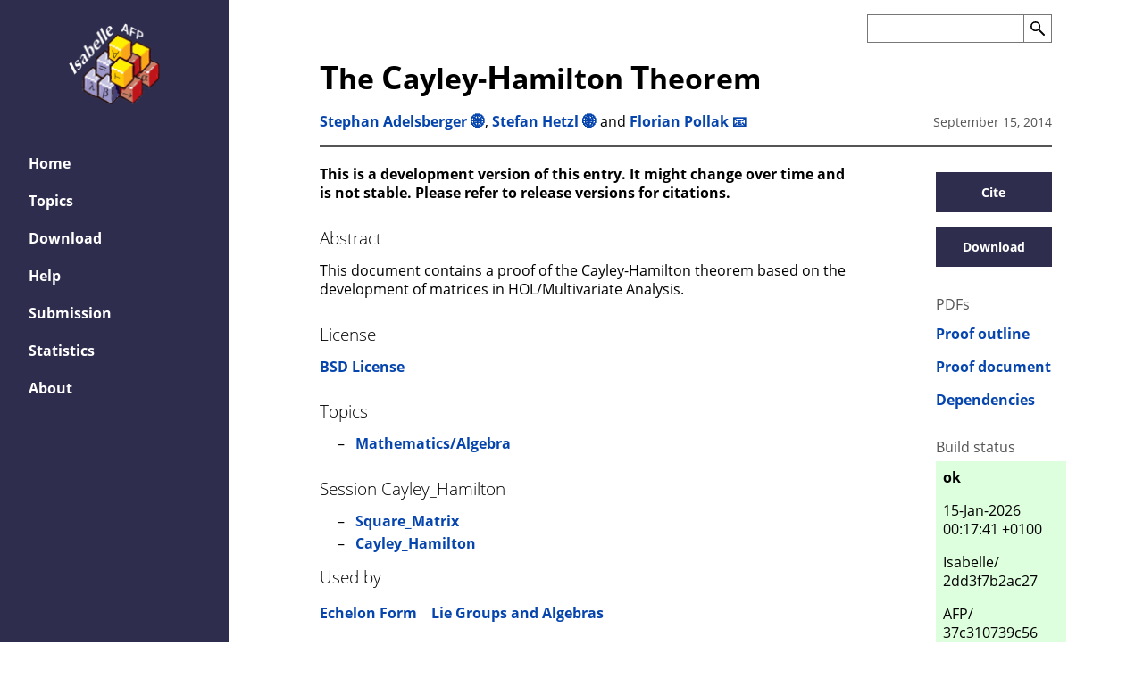

--- FILE ---
content_type: text/html
request_url: https://devel.isa-afp.org/entries/Cayley_Hamilton.html
body_size: 2621
content:
<!DOCTYPE html>
<html lang="en"><head>
  <meta charset="utf-8">
  <meta name="viewport" content="width=device-width, initial-scale=1">
    <title>The Cayley-Hamilton Theorem - Archive of Formal Proofs</title>
    <meta name="description" content="The Cayley-Hamilton Theorem in the Archive of Formal Proofs">
    <meta property="og:description" content="The Cayley-Hamilton Theorem in the Archive of Formal Proofs">
    <meta property="og:title" content="The Cayley-Hamilton Theorem">
    <meta property="og:url" content="https://isa-afp.org/entries/Cayley_Hamilton.html">
    <meta property="og:image" content="https://isa-afp.org/images/afp.png">
    <meta property="og:type" content="article">
  <link rel="stylesheet" type="text/css" href="../css/front.min.css">
  <link rel="icon" href="../images/favicon.ico" type="image/icon">
    
    <script>
      MathJax = {
        tex: {
          inlineMath: [["$", "$"], ["\\(", "\\)"]]
        },
        processEscapes: true,
        svg: {
          fontCache: "global"
        }
      };
    </script>
    <script id="MathJax-script" async src="../js/mathjax/es5/tex-mml-chtml.js">
    </script>

  <script src="../js/util.js"></script>
  <script src="../js/flexsearch.bundle.js"></script>
  <script src="../js/search-autocomplete.js"></script>
    <script src="../js/obfuscate.js"></script>
    <script src="../js/entries.js"></script>
</head>

  <body class="mathjax_ignore">
    <aside><div id="menu-toggle">
  <input id="toggle" type="checkbox">
  <label for="toggle">
    <span>menu</span>
    <img src="../images/menu.svg" alt="Menu">
  </label>
  <a href="../" class="logo-link">
    <img src="../images/afp.png" alt="Logo of the Archive of Formal Proofs" class="logo">
  </a>
  <nav id="menu">
    <div>
      <a href="../" class="logo-link">
        <img src="../images/afp.png" alt="Logo of the Archive of Formal Proofs" class="logo">
      </a>
      <ul>
          <li >
            <a href="../">Home</a>
          </li>
          <li >
            <a href="../topics/">Topics</a>
          </li>
          <li >
            <a href="../download/">Download</a>
          </li>
          <li >
            <a href="../help/">Help</a>
          </li>
          <li >
            <a href="../submission/">Submission</a>
          </li>
          <li >
            <a href="../statistics/">Statistics</a>
          </li>
          <li >
            <a href="../about/">About</a>
          </li>
      </ul>
    </div>
  </nav>
</div>
    </aside>

    <div class="content entries"><header>
    <form autocomplete="off" action="../search/">
      <div class="form-container">
        <input id="search-input" name="s" type="search" size="31" maxlength="255" value=""
               aria-label="Search the AFP" list="autocomplete"><button id="search-button" type="submit">
          <img src="../images/search.svg" alt="Search">
        </button>
        <datalist id="autocomplete"></datalist>
      </div>
    </form>
  <h1>
    <span class='first'>T</span>he <span class='first'>C</span>ayley-<span class='first'>H</span>amilton <span class='first'>T</span>heorem
  </h1>
  <div>
      <p><a href="../authors/adelsberger/">Stephan Adelsberger</a> <a href="http://nm.wu.ac.at/nm/sadelsbe">🌐</a>, <a href="../authors/hetzl/">Stefan Hetzl</a> <a href="http://www.logic.at/people/hetzl/">🌐</a> and <a href="../authors/pollak/">Florian Pollak</a> <a class="obfuscated" data="eyJ1c2VyIjpbImZsb3JpYW4iLCJwb2xsYWsiXSwiaG9zdCI6WyJnbWFpbCIsImNvbSJdfQ==">📧</a>
      </p>
      <p class="date">September 15, 2014</p>
  </div>
</header>
      <div>
  <main>
      <strong>
        This is a development version of this entry. It might change over time and is not stable.
        Please refer to release versions for citations.
      </strong>

    <h3>Abstract</h3>
    <div class="abstract mathjax_process">This document contains a proof of the Cayley-Hamilton theorem
based on the development of matrices in HOL/Multivariate Analysis.</div>

    <h3>License</h3>
    <div>
        <a href="https://isa-afp.org/LICENSE">BSD License</a>
    </div>
      <h3>Topics</h3>
      <ul>
          <li><a href="../topics/mathematics/algebra/">Mathematics/Algebra</a></li>
      </ul>
      <h3>Session Cayley_Hamilton</h3>
      <ul>
          <li><a href="../thys/AFP/Cayley_Hamilton/Square_Matrix.html">Square_Matrix</a></li>
          <li><a href="../thys/AFP/Cayley_Hamilton/Cayley_Hamilton.html">Cayley_Hamilton</a></li>
      </ul>

    <div class="flex-wrap">
        <div>
          <h3>Used by</h3>
          <ul class="horizontal-list">
              <li><a href="../entries/Echelon_Form.html">Echelon Form</a></li>
              <li><a href="../entries/Lie_Groups.html">Lie Groups and Algebras</a></li>
          </ul>
        </div>
    </div>
  </main>

  <nav class="links">
    <a class="popup-button" href="#cite-popup">Cite</a>
    <a class="popup-button" href="#download-popup">Download</a>
    <h4>PDFs</h4>
    <a href="https://devel.isa-afp.org/browser_info/current/AFP/Cayley_Hamilton/outline.pdf">Proof outline</a>
    <a href="https://devel.isa-afp.org/browser_info/current/AFP/Cayley_Hamilton/document.pdf">Proof document</a>
    <a href="https://devel.isa-afp.org/browser_info/current/AFP/Cayley_Hamilton/session_graph.pdf">Dependencies</a>
      <h4>Build status</h4>
      <div class="status-ok">
      <strong>ok</strong>
      <p>15-Jan-2026 00:17:41 &#43;0100</p>
      <p>Isabelle/<wbr>2dd3f7b2ac27</p>
      <p>AFP/<wbr>37c310739c56</p>
      <a href="https://build.proof.cit.tum.de/build?name=presentation%2F542"></a>
      </div>
  </nav>

  <div id="cite-popup" class="overlay">
    <a class="cancel" href="#"></a>
    <div class="popup">
      <h2>Cite</h2>
      <a class="close" href="#">&times;</a>
      <div>
        <p style="display:none;" id="bibtex-filename">Cayley_Hamilton-AFP</p>
        <pre id="copy-text">@article{Cayley_Hamilton-AFP,
  author  = {Stephan Adelsberger and Stefan Hetzl and Florian Pollak},
  title   = {The Cayley-Hamilton Theorem},
  journal = {Archive of Formal Proofs},
  month   = {September},
  year    = {2014},
  note    = {\url{https://isa-afp.org/entries/Cayley_Hamilton.html},
             Formal proof development},
  ISSN    = {2150-914x},
}</pre>
        <button id="copy-bibtex">Copy</button> <a id="download-bibtex">Download</a>
      </div>
    </div>
  </div>

  <div id="download-popup" class="overlay">
    <a class="cancel" href="#"></a>
    <div class="popup">
      <h2>Download</h2>
      <a class="close" href="#">&times;</a>
      <a href="https://devel.isa-afp.org/release/afp-Cayley_Hamilton-current.tar.gz" download>
        Download latest</a>
        <p>Older releases:</p>
        <ul>
            <li>
              <a href="https://devel.isa-afp.org/release/afp-Cayley_Hamilton-2025-12-19.tar.gz">
                Dec 19, 2025
              </a>
              : Isabelle2025-1
            </li>
            <li>
              <a href="https://devel.isa-afp.org/release/afp-Cayley_Hamilton-2025-03-17.tar.gz">
                Mar 17, 2025
              </a>
              : Isabelle2025
            </li>
            <li>
              <a href="https://devel.isa-afp.org/release/afp-Cayley_Hamilton-2024-05-26.tar.gz">
                May 26, 2024
              </a>
              : Isabelle2024
            </li>
            <li>
              <a href="https://devel.isa-afp.org/release/afp-Cayley_Hamilton-2023-09-13.tar.gz">
                Sep 13, 2023
              </a>
              : Isabelle2023
            </li>
            <li>
              <a href="https://devel.isa-afp.org/release/afp-Cayley_Hamilton-2022-10-27.tar.gz">
                Oct 27, 2022
              </a>
              : Isabelle2022
            </li>
            <li>
              <a href="https://devel.isa-afp.org/release/afp-Cayley_Hamilton-2021-12-14.tar.gz">
                Dec 14, 2021
              </a>
              : Isabelle2021-1
            </li>
            <li>
              <a href="https://devel.isa-afp.org/release/afp-Cayley_Hamilton-2021-02-23.tar.gz">
                Feb 23, 2021
              </a>
              : Isabelle2021
            </li>
            <li>
              <a href="https://devel.isa-afp.org/release/afp-Cayley_Hamilton-2020-04-18.tar.gz">
                Apr 18, 2020
              </a>
              : Isabelle2020
            </li>
            <li>
              <a href="https://devel.isa-afp.org/release/afp-Cayley_Hamilton-2019-06-11.tar.gz">
                Jun 11, 2019
              </a>
              : Isabelle2019
            </li>
            <li>
              <a href="https://devel.isa-afp.org/release/afp-Cayley_Hamilton-2018-08-16.tar.gz">
                Aug 16, 2018
              </a>
              : Isabelle2018
            </li>
            <li>
              <a href="https://devel.isa-afp.org/release/afp-Cayley_Hamilton-2017-10-10.tar.gz">
                Oct 10, 2017
              </a>
              : Isabelle2017
            </li>
            <li>
              <a href="https://devel.isa-afp.org/release/afp-Cayley_Hamilton-2016-12-17.tar.gz">
                Dec 17, 2016
              </a>
              : Isabelle2016-1
            </li>
            <li>
              <a href="https://devel.isa-afp.org/release/afp-Cayley_Hamilton-2016-02-22.tar.gz">
                Feb 22, 2016
              </a>
              : Isabelle2016
            </li>
            <li>
              <a href="https://devel.isa-afp.org/release/afp-Cayley_Hamilton-2015-05-27.tar.gz">
                May 27, 2015
              </a>
              : Isabelle2015
            </li>
            <li>
              <a href="https://devel.isa-afp.org/release/afp-Cayley_Hamilton-2014-09-16.tar.gz">
                Sep 16, 2014
              </a>
              : Isabelle2014
            </li>
        </ul>
    </div>
  </div>
      </div>
    </div>
  </body>
</html>

--- FILE ---
content_type: image/svg+xml
request_url: https://devel.isa-afp.org/images/download.svg
body_size: 421
content:
<svg width="18" height="18" version="1.1" viewBox="0 0 4.762 4.762" xmlns="http://www.w3.org/2000/svg">
  <g transform="matrix(.4762 0 0 .4762 0 .0002474)" fill="none" stroke="#000" stroke-linecap="round" stroke-linejoin="round">
    <path d="m0.5 6.748v2.752h9v-2.752"/>
    <path d="m5 0.5005v7.575"/>
    <path d="m2.671 5.746c0.7765 0.7765 1.553 1.553 2.329 2.329 0.7768-0.7768 1.554-1.554 2.33-2.33"/>
  </g>
</svg>


--- FILE ---
content_type: application/javascript
request_url: https://devel.isa-afp.org/js/util.js
body_size: 449
content:

/* utilities */

const strip_prefix = (str, prefix) => {
  if (str.startsWith(prefix)) return str.slice(prefix.length)
  else return str
}

const parse_elem = (html_str) => {
  const template = document.createElement('template')
  template.innerHTML = html_str
  return template.content
}

const escape_html = (html) => {
  return html.replace(/[&<>"']/g, function(m) {
    switch (m) {
      case '&':
        return '&amp;'
      case '<':
        return '&lt;'
      case '>':
        return '&gt;'
      case '"':
        return '&quot;'
      case "'":
        return '&#39;'
    }
  })
}

function get_query(attribute) {
  const params = new URLSearchParams(window.location.search)
  return params.get(attribute)
}

function memoize(fun) {
  const cache = {}
  return function (n) {
    if (cache[n] !== undefined) {
      return cache[n]
    } else {
      let result = fun(...n)
      cache[n] = result
      return result
    }
  }
}
